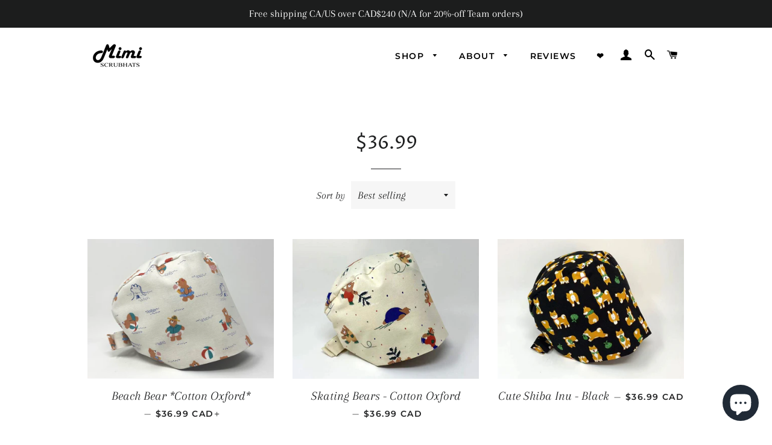

--- FILE ---
content_type: text/plain; charset=utf-8
request_url: https://sp-micro-proxy.b-cdn.net/micro?unique_id=mimiscrubhats.myshopify.com
body_size: 4435
content:
{"site":{"free_plan_limit_reached":true,"billing_status":"active","billing_active":true,"pricing_plan_required":false,"settings":{"proof_mobile_position":"Top","proof_desktop_position":"Bottom Left","proof_pop_size":"small","proof_start_delay_time":3,"proof_time_between":3,"proof_display_time":5,"proof_visible":true,"proof_cycle":false,"proof_mobile_enabled":false,"proof_desktop_enabled":true,"proof_tablet_enabled":true,"proof_locale":"en","proof_show_powered_by":false},"site_integrations":[{"id":"4003658","enabled":true,"integration":{"name":"Live Visitors","handle":"live_visitors","pro":true},"settings":{"proof_onclick_new_tab":null,"proof_exclude_pages":null,"proof_include_pages":[],"proof_display_pages_mode":"excluded","proof_minimum_activity_sessions":2,"proof_height":110,"proof_bottom":15,"proof_top":10,"proof_right":15,"proof_left":10,"proof_background_color":"#fff","proof_background_image_url":"","proof_font_color":"#333","proof_border_radius":8,"proof_padding_top":0,"proof_padding_bottom":0,"proof_padding_left":8,"proof_padding_right":16,"proof_icon_color":null,"proof_icon_background_color":null,"proof_hours_before_obscure":20,"proof_minimum_review_rating":5,"proof_highlights_color":"#F89815","proof_display_review":true,"proof_show_review_on_hover":false,"proof_summary_time_range":1440,"proof_summary_minimum_count":10,"proof_show_media":true,"proof_show_message":true,"proof_media_url":null,"proof_media_position":"top","proof_nudge_click_url":null,"proof_icon_url":null,"proof_icon_mode":null,"proof_icon_enabled":false},"template":{"id":"69","body":{"top":"{{live_visitors}} People","middle":"Are viewing this page right now"},"raw_body":"<top>{{live_visitors}} People</top><middle>Are viewing this page right now</middle>","locale":"en"}},{"id":"4003657","enabled":true,"integration":{"name":"Recent Visitors","handle":"recent_visitors","pro":true},"settings":{"proof_onclick_new_tab":null,"proof_exclude_pages":null,"proof_include_pages":[],"proof_display_pages_mode":"excluded","proof_minimum_activity_sessions":2,"proof_height":110,"proof_bottom":15,"proof_top":10,"proof_right":15,"proof_left":10,"proof_background_color":"#fff","proof_background_image_url":"","proof_font_color":"#333","proof_border_radius":8,"proof_padding_top":0,"proof_padding_bottom":0,"proof_padding_left":8,"proof_padding_right":16,"proof_icon_color":null,"proof_icon_background_color":null,"proof_hours_before_obscure":20,"proof_minimum_review_rating":5,"proof_highlights_color":"#F89815","proof_display_review":true,"proof_show_review_on_hover":false,"proof_summary_time_range":1440,"proof_summary_minimum_count":10,"proof_show_media":true,"proof_show_message":true,"proof_media_url":null,"proof_media_position":"top","proof_nudge_click_url":null,"proof_icon_url":null,"proof_icon_mode":null,"proof_icon_enabled":false},"template":{"id":"68","body":{"top":"{{recent_visitors}} People","middle":"Have visited this website today"},"raw_body":"<top>{{recent_visitors}} People</top><middle>Have visited this website today</middle>","locale":"en"}},{"id":"4003654","enabled":true,"integration":{"name":"Shopify Low Inventory","handle":"shopify_low_inventory","pro":true},"settings":{"proof_onclick_new_tab":null,"proof_exclude_pages":null,"proof_include_pages":[],"proof_display_pages_mode":"excluded","proof_minimum_activity_sessions":2,"proof_height":110,"proof_bottom":15,"proof_top":10,"proof_right":15,"proof_left":10,"proof_background_color":"#fff","proof_background_image_url":"","proof_font_color":"#333","proof_border_radius":8,"proof_padding_top":0,"proof_padding_bottom":0,"proof_padding_left":8,"proof_padding_right":16,"proof_icon_color":null,"proof_icon_background_color":null,"proof_hours_before_obscure":20,"proof_minimum_review_rating":5,"proof_highlights_color":"#F89815","proof_display_review":true,"proof_show_review_on_hover":false,"proof_summary_time_range":1440,"proof_summary_minimum_count":10,"proof_show_media":true,"proof_show_message":true,"proof_media_url":null,"proof_media_position":"top","proof_nudge_click_url":null,"proof_icon_url":null,"proof_icon_mode":null,"proof_icon_enabled":false},"template":{"id":"210","body":{"top":"Running Out - Buy Now!The {{product_title}} is selling quickly.","middle":"Only {{current_inventory_value}} left in stock - don't miss out!"},"raw_body":"<top>Running Out - Buy Now!The {{product_title}} is selling quickly.</top><middle>Only {{current_inventory_value}} left in stock - don't miss out!</middle>","locale":"en"}},{"id":"4003653","enabled":true,"integration":{"name":"Shopify Abandoned Cart","handle":"shopify_abandoned_cart","pro":true},"settings":{"proof_onclick_new_tab":null,"proof_exclude_pages":["cart"],"proof_include_pages":[],"proof_display_pages_mode":"excluded","proof_minimum_activity_sessions":2,"proof_height":110,"proof_bottom":15,"proof_top":10,"proof_right":15,"proof_left":10,"proof_background_color":"#fff","proof_background_image_url":"","proof_font_color":"#333","proof_border_radius":8,"proof_padding_top":0,"proof_padding_bottom":0,"proof_padding_left":8,"proof_padding_right":16,"proof_icon_color":null,"proof_icon_background_color":null,"proof_hours_before_obscure":20,"proof_minimum_review_rating":5,"proof_highlights_color":"#F89815","proof_display_review":true,"proof_show_review_on_hover":false,"proof_summary_time_range":1440,"proof_summary_minimum_count":10,"proof_show_media":true,"proof_show_message":true,"proof_media_url":null,"proof_media_position":"top","proof_nudge_click_url":null,"proof_icon_url":null,"proof_icon_mode":null,"proof_icon_enabled":false},"template":{"id":"184","body":{"top":"You left something in your cart!","middle":"Visit cart to complete your purchase."},"raw_body":"<top>You left something in your cart!</top><middle>Visit cart to complete your purchase.</middle>","locale":"en"}},{"id":"4003652","enabled":true,"integration":{"name":"Shopify Order Summary","handle":"shopify_order_summary","pro":true},"settings":{"proof_onclick_new_tab":null,"proof_exclude_pages":null,"proof_include_pages":[],"proof_display_pages_mode":"excluded","proof_minimum_activity_sessions":2,"proof_height":110,"proof_bottom":15,"proof_top":10,"proof_right":15,"proof_left":10,"proof_background_color":"#fff","proof_background_image_url":"","proof_font_color":"#333","proof_border_radius":8,"proof_padding_top":0,"proof_padding_bottom":0,"proof_padding_left":8,"proof_padding_right":16,"proof_icon_color":null,"proof_icon_background_color":null,"proof_hours_before_obscure":20,"proof_minimum_review_rating":5,"proof_highlights_color":"#F89815","proof_display_review":true,"proof_show_review_on_hover":false,"proof_summary_time_range":1440,"proof_summary_minimum_count":10,"proof_show_media":true,"proof_show_message":true,"proof_media_url":null,"proof_media_position":"top","proof_nudge_click_url":null,"proof_icon_url":null,"proof_icon_mode":null,"proof_icon_enabled":false},"template":{"id":"120","body":{"top":"{{visitor_count}} visitors placed {{order_count}} orders in the last {{time_range}}","middle":""},"raw_body":"<top>{{visitor_count}} visitors placed {{order_count}} orders in the last {{time_range}}</top><middle></middle>","locale":"en"}},{"id":"4003651","enabled":true,"integration":{"name":"Shopify Cart Summary","handle":"shopify_cart_summary","pro":true},"settings":{"proof_onclick_new_tab":null,"proof_exclude_pages":null,"proof_include_pages":[],"proof_display_pages_mode":"excluded","proof_minimum_activity_sessions":2,"proof_height":110,"proof_bottom":15,"proof_top":10,"proof_right":15,"proof_left":10,"proof_background_color":"#fff","proof_background_image_url":"","proof_font_color":"#333","proof_border_radius":8,"proof_padding_top":0,"proof_padding_bottom":0,"proof_padding_left":8,"proof_padding_right":16,"proof_icon_color":null,"proof_icon_background_color":null,"proof_hours_before_obscure":20,"proof_minimum_review_rating":5,"proof_highlights_color":"#F89815","proof_display_review":true,"proof_show_review_on_hover":false,"proof_summary_time_range":1440,"proof_summary_minimum_count":10,"proof_show_media":true,"proof_show_message":true,"proof_media_url":null,"proof_media_position":"top","proof_nudge_click_url":null,"proof_icon_url":null,"proof_icon_mode":null,"proof_icon_enabled":false},"template":{"id":"119","body":{"top":"{{visitor_count}} visitors added {{add_to_cart_count}} items to their cart in the last {{time_range}}","middle":""},"raw_body":"<top>{{visitor_count}} visitors added {{add_to_cart_count}} items to their cart in the last {{time_range}}</top><middle></middle>","locale":"en"}},{"id":"4003649","enabled":true,"integration":{"name":"Shopify Purchase","handle":"shopify_api_purchase","pro":false},"settings":{"proof_onclick_new_tab":null,"proof_exclude_pages":null,"proof_include_pages":[],"proof_display_pages_mode":"excluded","proof_minimum_activity_sessions":2,"proof_height":110,"proof_bottom":15,"proof_top":10,"proof_right":15,"proof_left":10,"proof_background_color":"#fff","proof_background_image_url":"","proof_font_color":"#333","proof_border_radius":8,"proof_padding_top":0,"proof_padding_bottom":0,"proof_padding_left":8,"proof_padding_right":16,"proof_icon_color":null,"proof_icon_background_color":null,"proof_hours_before_obscure":20,"proof_minimum_review_rating":5,"proof_highlights_color":"#F89815","proof_display_review":true,"proof_show_review_on_hover":false,"proof_summary_time_range":1440,"proof_summary_minimum_count":10,"proof_show_media":true,"proof_show_message":true,"proof_media_url":null,"proof_media_position":"top","proof_nudge_click_url":null,"proof_icon_url":null,"proof_icon_mode":null,"proof_icon_enabled":false},"template":{"id":"4","body":{"top":"{{first_name}} in {{city}}, {{province}} {{country}}","middle":"Purchased {{product_title}}"},"raw_body":"<top>{{first_name}} in {{city}}, {{province}} {{country}}</top><middle>Purchased {{product_title}}</middle>","locale":"en"}},{"id":"4003648","enabled":true,"integration":{"name":"Shopify Add To Cart","handle":"shopify_storefront_add_to_cart","pro":false},"settings":{"proof_onclick_new_tab":null,"proof_exclude_pages":null,"proof_include_pages":[],"proof_display_pages_mode":"excluded","proof_minimum_activity_sessions":2,"proof_height":110,"proof_bottom":15,"proof_top":10,"proof_right":15,"proof_left":10,"proof_background_color":"#fff","proof_background_image_url":"","proof_font_color":"#333","proof_border_radius":8,"proof_padding_top":0,"proof_padding_bottom":0,"proof_padding_left":8,"proof_padding_right":16,"proof_icon_color":null,"proof_icon_background_color":null,"proof_hours_before_obscure":20,"proof_minimum_review_rating":5,"proof_highlights_color":"#F89815","proof_display_review":true,"proof_show_review_on_hover":false,"proof_summary_time_range":1440,"proof_summary_minimum_count":10,"proof_show_media":true,"proof_show_message":true,"proof_media_url":null,"proof_media_position":"top","proof_nudge_click_url":null,"proof_icon_url":null,"proof_icon_mode":null,"proof_icon_enabled":false},"template":{"id":"36","body":{"top":"{{first_name}} in {{city}}, {{province}} {{country}}","middle":"Added to Cart {{product_title}}"},"raw_body":"<top>{{first_name}} in {{city}}, {{province}} {{country}}</top><middle>Added to Cart {{product_title}}</middle>","locale":"en"}}],"events":[{"id":"244713194","created_at":"2026-01-29T13:51:49.000Z","variables":{"first_name":"Someone","city":"Halifax","province":"Nova Scotia","province_code":"NS","country":"Canada","country_code":"CA","product_title":"Cosmic Narwhals"},"click_url":"https://mimiscrubhats.com/products/cosmic-narwhals","image_url":"https://cdn.shopify.com/s/files/1/0258/9792/6703/products/AN167_2.jpg?v=1651547387","product":{"id":"59310650","product_id":"7728596353261","title":"Cosmic Narwhals","created_at":"2022-05-03T03:09:12.000Z","updated_at":"2026-01-29T13:52:01.062Z","published_at":"2022-05-03T03:12:21.000Z"},"site_integration":{"id":"4003649","enabled":true,"integration":{"name":"Shopify Purchase","handle":"shopify_api_purchase","pro":false},"template":{"id":"4","body":{"top":"{{first_name}} in {{city}}, {{province}} {{country}}","middle":"Purchased {{product_title}}"},"raw_body":"<top>{{first_name}} in {{city}}, {{province}} {{country}}</top><middle>Purchased {{product_title}}</middle>","locale":"en"}}},{"id":"244682057","created_at":null,"variables":{"first_name":"Someone","city":"Montreal","province":"Quebec","province_code":"QC","country":"Canada","country_code":"CA","product_title":"Kawaii Cats On Eggplant"},"click_url":"https://mimiscrubhats.com/products/kawaii-cats-on-eggplant","image_url":"https://cdn.shopify.com/s/files/1/0258/9792/6703/files/IMG_0596.jpg?v=1768248530","product":{"id":"65519410","product_id":"9243534590189","title":"Kawaii Cats On Eggplant","created_at":"2026-01-12T20:08:16.180Z","updated_at":"2026-01-12T20:09:31.583Z","published_at":"2026-01-12T20:09:29.000Z"},"site_integration":{"id":"4003648","enabled":true,"integration":{"name":"Shopify Add To Cart","handle":"shopify_storefront_add_to_cart","pro":false},"template":{"id":"36","body":{"top":"{{first_name}} in {{city}}, {{province}} {{country}}","middle":"Added to Cart {{product_title}}"},"raw_body":"<top>{{first_name}} in {{city}}, {{province}} {{country}}</top><middle>Added to Cart {{product_title}}</middle>","locale":"en"}}},{"id":"244667136","created_at":null,"variables":{"first_name":"Someone","city":"Pittsburgh","province":"Pennsylvania","province_code":"PA","country":"United States","country_code":"US","product_title":"Dawn"},"click_url":"https://mimiscrubhats.com/products/dawn","image_url":"https://cdn.shopify.com/s/files/1/0258/9792/6703/files/C1D10C89-0AF7-42E5-8F03-E6FE51500F12.jpg?v=1727892163","product":{"id":"61345189","product_id":"8839679836397","title":"Dawn","created_at":"2024-10-02T18:00:55.000Z","updated_at":"2026-01-28T15:42:55.309Z","published_at":"2024-10-02T18:03:11.000Z"},"site_integration":{"id":"4003649","enabled":true,"integration":{"name":"Shopify Purchase","handle":"shopify_api_purchase","pro":false},"template":{"id":"4","body":{"top":"{{first_name}} in {{city}}, {{province}} {{country}}","middle":"Purchased {{product_title}}"},"raw_body":"<top>{{first_name}} in {{city}}, {{province}} {{country}}</top><middle>Purchased {{product_title}}</middle>","locale":"en"}}},{"id":"244593171","created_at":null,"variables":{"first_name":"Someone","city":"Red Deer","province":"Alberta","province_code":"AB","country":"Canada","country_code":"CA","product_title":"Roses On Blue"},"click_url":"https://mimiscrubhats.com/products/roses-on-blue-1","image_url":"https://cdn.shopify.com/s/files/1/0258/9792/6703/files/3D6CBD69-B944-4D4D-8821-57C6DA4CA566.jpg?v=1717251953","product":{"id":"60259877","product_id":"8690101059821","title":"Roses On Blue","created_at":"2024-06-01T14:24:40.000Z","updated_at":"2026-01-24T21:09:12.002Z","published_at":"2024-06-01T14:26:25.000Z"},"site_integration":{"id":"4003648","enabled":true,"integration":{"name":"Shopify Add To Cart","handle":"shopify_storefront_add_to_cart","pro":false},"template":{"id":"36","body":{"top":"{{first_name}} in {{city}}, {{province}} {{country}}","middle":"Added to Cart {{product_title}}"},"raw_body":"<top>{{first_name}} in {{city}}, {{province}} {{country}}</top><middle>Added to Cart {{product_title}}</middle>","locale":"en"}}},{"id":"244587902","created_at":null,"variables":{"first_name":"Someone","city":"Courtice","province":"Ontario","province_code":"ON","country":"Canada","country_code":"CA","product_title":"Hibiscus - Ponytail"},"click_url":"https://mimiscrubhats.com/products/hibiscus-ponytail","image_url":"https://cdn.shopify.com/s/files/1/0258/9792/6703/files/CC9C173F-E1C1-4A3A-9966-85B6D978AE68.jpg?v=1711725768","product":{"id":"59783635","product_id":"8486834471149","title":"Hibiscus - Ponytail","created_at":"2024-03-29T15:21:30.000Z","updated_at":"2026-01-27T00:55:57.043Z","published_at":"2024-03-29T15:24:34.000Z"},"site_integration":{"id":"4003649","enabled":true,"integration":{"name":"Shopify Purchase","handle":"shopify_api_purchase","pro":false},"template":{"id":"4","body":{"top":"{{first_name}} in {{city}}, {{province}} {{country}}","middle":"Purchased {{product_title}}"},"raw_body":"<top>{{first_name}} in {{city}}, {{province}} {{country}}</top><middle>Purchased {{product_title}}</middle>","locale":"en"}}},{"id":"244581731","created_at":null,"variables":{"first_name":"Someone","city":"Bowmanville","province":"Ontario","province_code":"ON","country":"Canada","country_code":"CA","product_title":"Hibiscus - Ponytail"},"click_url":"https://mimiscrubhats.com/products/hibiscus-ponytail","image_url":"https://cdn.shopify.com/s/files/1/0258/9792/6703/files/CC9C173F-E1C1-4A3A-9966-85B6D978AE68.jpg?v=1711725768","product":{"id":"59783635","product_id":"8486834471149","title":"Hibiscus - Ponytail","created_at":"2024-03-29T15:21:30.000Z","updated_at":"2026-01-27T00:55:57.043Z","published_at":"2024-03-29T15:24:34.000Z"},"site_integration":{"id":"4003648","enabled":true,"integration":{"name":"Shopify Add To Cart","handle":"shopify_storefront_add_to_cart","pro":false},"template":{"id":"36","body":{"top":"{{first_name}} in {{city}}, {{province}} {{country}}","middle":"Added to Cart {{product_title}}"},"raw_body":"<top>{{first_name}} in {{city}}, {{province}} {{country}}</top><middle>Added to Cart {{product_title}}</middle>","locale":"en"}}},{"id":"244572964","created_at":null,"variables":{"first_name":"Someone","city":"Montréal","province":"Quebec","province_code":"QC","country":"Canada","country_code":"CA","product_title":"Her"},"click_url":"https://mimiscrubhats.com/products/scrub-cap-surgical-cap-her-unique-pixie-for-women-preshrunk-cotton-mimi-scrub-hats","image_url":"https://cdn.shopify.com/s/files/1/0258/9792/6703/products/il_fullxfull.2890764592_c9if.jpg?v=1613966702","product":{"id":"59311030","product_id":"6265681019079","title":"Her","created_at":"2021-02-22T04:05:01.000Z","updated_at":"2026-01-26T18:27:13.249Z","published_at":"2021-02-22T04:05:01.000Z"},"site_integration":{"id":"4003649","enabled":true,"integration":{"name":"Shopify Purchase","handle":"shopify_api_purchase","pro":false},"template":{"id":"4","body":{"top":"{{first_name}} in {{city}}, {{province}} {{country}}","middle":"Purchased {{product_title}}"},"raw_body":"<top>{{first_name}} in {{city}}, {{province}} {{country}}</top><middle>Purchased {{product_title}}</middle>","locale":"en"}}},{"id":"244571421","created_at":null,"variables":{"first_name":"Someone","city":"New York","province":"New York","province_code":"NY","country":"United States","country_code":"US","product_title":"Her"},"click_url":"https://mimiscrubhats.com/products/scrub-cap-surgical-cap-her-unique-pixie-for-women-preshrunk-cotton-mimi-scrub-hats","image_url":"https://cdn.shopify.com/s/files/1/0258/9792/6703/products/il_fullxfull.2890764592_c9if.jpg?v=1613966702","product":{"id":"59311030","product_id":"6265681019079","title":"Her","created_at":"2021-02-22T04:05:01.000Z","updated_at":"2026-01-26T18:27:13.249Z","published_at":"2021-02-22T04:05:01.000Z"},"site_integration":{"id":"4003648","enabled":true,"integration":{"name":"Shopify Add To Cart","handle":"shopify_storefront_add_to_cart","pro":false},"template":{"id":"36","body":{"top":"{{first_name}} in {{city}}, {{province}} {{country}}","middle":"Added to Cart {{product_title}}"},"raw_body":"<top>{{first_name}} in {{city}}, {{province}} {{country}}</top><middle>Added to Cart {{product_title}}</middle>","locale":"en"}}},{"id":"244568786","created_at":null,"variables":{"first_name":"Someone","city":"Saint-Laurent","province":"Quebec","province_code":"QC","country":"Canada","country_code":"CA","product_title":"Lemon Tree on Navy"},"click_url":"https://mimiscrubhats.com/products/lemon-tree-on-navy","image_url":"https://cdn.shopify.com/s/files/1/0258/9792/6703/products/FK033_1.jpg?v=1659499583","product":{"id":"59311210","product_id":"7866704724205","title":"Lemon Tree on Navy","created_at":"2022-08-03T04:06:09.000Z","updated_at":"2025-06-02T16:33:43.663Z","published_at":"2022-11-10T03:29:43.000Z"},"site_integration":{"id":"4003648","enabled":true,"integration":{"name":"Shopify Add To Cart","handle":"shopify_storefront_add_to_cart","pro":false},"template":{"id":"36","body":{"top":"{{first_name}} in {{city}}, {{province}} {{country}}","middle":"Added to Cart {{product_title}}"},"raw_body":"<top>{{first_name}} in {{city}}, {{province}} {{country}}</top><middle>Added to Cart {{product_title}}</middle>","locale":"en"}}},{"id":"244563168","created_at":null,"variables":{"first_name":"Someone","city":"Toronto","province":"Ontario","province_code":"ON","country":"Canada","country_code":"CA","product_title":"Dawn - Ponytail"},"click_url":"https://mimiscrubhats.com/products/dawn-ponytail","image_url":"https://cdn.shopify.com/s/files/1/0258/9792/6703/files/85EEC875-B3B1-42D2-BD91-F6EDB9419D68.jpg?v=1727895405","product":{"id":"61345389","product_id":"8839700545773","title":"Dawn - Ponytail","created_at":"2024-10-02T18:51:02.000Z","updated_at":"2025-10-25T16:32:53.430Z","published_at":"2024-10-06T04:08:54.000Z"},"site_integration":{"id":"4003648","enabled":true,"integration":{"name":"Shopify Add To Cart","handle":"shopify_storefront_add_to_cart","pro":false},"template":{"id":"36","body":{"top":"{{first_name}} in {{city}}, {{province}} {{country}}","middle":"Added to Cart {{product_title}}"},"raw_body":"<top>{{first_name}} in {{city}}, {{province}} {{country}}</top><middle>Added to Cart {{product_title}}</middle>","locale":"en"}}},{"id":"244541820","created_at":null,"variables":{"first_name":"Someone","city":"Bowmanville","province":"Ontario","province_code":"ON","country":"Canada","country_code":"CA","product_title":"Elixir - Ponytail"},"click_url":"https://mimiscrubhats.com/products/elixir-1","image_url":"https://cdn.shopify.com/s/files/1/0258/9792/6703/files/98614634-F956-4417-891E-C4C5DDB6BAAB.jpg?v=1707932746","product":{"id":"59310815","product_id":"8423338541293","title":"Elixir - Ponytail","created_at":"2024-02-14T17:39:07.000Z","updated_at":"2025-07-19T23:56:57.855Z","published_at":"2024-02-14T17:50:47.000Z"},"site_integration":{"id":"4003648","enabled":true,"integration":{"name":"Shopify Add To Cart","handle":"shopify_storefront_add_to_cart","pro":false},"template":{"id":"36","body":{"top":"{{first_name}} in {{city}}, {{province}} {{country}}","middle":"Added to Cart {{product_title}}"},"raw_body":"<top>{{first_name}} in {{city}}, {{province}} {{country}}</top><middle>Added to Cart {{product_title}}</middle>","locale":"en"}}},{"id":"244541077","created_at":null,"variables":{"first_name":"Someone","city":"Denver","province":"Colorado","province_code":"CO","country":"United States","country_code":"US","product_title":"Cat Garden - Ponytail"},"click_url":"https://mimiscrubhats.com/products/cat-garden-ponytail","image_url":"https://cdn.shopify.com/s/files/1/0258/9792/6703/files/F6AF19B4-834A-4177-9B4B-A672A4A39710.jpg?v=1728058429","product":{"id":"61357332","product_id":"8841346089197","title":"Cat Garden - Ponytail","created_at":"2024-10-04T16:11:06.000Z","updated_at":"2026-01-29T16:13:20.409Z","published_at":"2024-10-04T16:14:09.000Z"},"site_integration":{"id":"4003649","enabled":true,"integration":{"name":"Shopify Purchase","handle":"shopify_api_purchase","pro":false},"template":{"id":"4","body":{"top":"{{first_name}} in {{city}}, {{province}} {{country}}","middle":"Purchased {{product_title}}"},"raw_body":"<top>{{first_name}} in {{city}}, {{province}} {{country}}</top><middle>Purchased {{product_title}}</middle>","locale":"en"}}},{"id":"244540910","created_at":null,"variables":{"first_name":"Someone","city":"Dillon","province":"Colorado","province_code":"CO","country":"United States","country_code":"US","product_title":"Cat Garden - Ponytail"},"click_url":"https://mimiscrubhats.com/products/cat-garden-ponytail","image_url":"https://cdn.shopify.com/s/files/1/0258/9792/6703/files/F6AF19B4-834A-4177-9B4B-A672A4A39710.jpg?v=1728058429","product":{"id":"61357332","product_id":"8841346089197","title":"Cat Garden - Ponytail","created_at":"2024-10-04T16:11:06.000Z","updated_at":"2026-01-29T16:13:20.409Z","published_at":"2024-10-04T16:14:09.000Z"},"site_integration":{"id":"4003648","enabled":true,"integration":{"name":"Shopify Add To Cart","handle":"shopify_storefront_add_to_cart","pro":false},"template":{"id":"36","body":{"top":"{{first_name}} in {{city}}, {{province}} {{country}}","middle":"Added to Cart {{product_title}}"},"raw_body":"<top>{{first_name}} in {{city}}, {{province}} {{country}}</top><middle>Added to Cart {{product_title}}</middle>","locale":"en"}}},{"id":"244494886","created_at":null,"variables":{"first_name":"Someone","city":"Shawinigan","province":"Quebec","province_code":"QC","country":"Canada","country_code":"CA","product_title":"Dancing Daisies - Ponytail"},"click_url":"https://mimiscrubhats.com/products/dancing-daisies-ponytail","image_url":"https://cdn.shopify.com/s/files/1/0258/9792/6703/files/9449F7E4-9B1E-4761-8324-5DD071E60547.jpg?v=1714307232","product":{"id":"59951621","product_id":"8610808266989","title":"Dancing Daisies - Ponytail","created_at":"2024-04-28T12:26:04.000Z","updated_at":"2025-06-02T16:37:26.847Z","published_at":"2024-04-28T12:30:14.000Z"},"site_integration":{"id":"4003648","enabled":true,"integration":{"name":"Shopify Add To Cart","handle":"shopify_storefront_add_to_cart","pro":false},"template":{"id":"36","body":{"top":"{{first_name}} in {{city}}, {{province}} {{country}}","middle":"Added to Cart {{product_title}}"},"raw_body":"<top>{{first_name}} in {{city}}, {{province}} {{country}}</top><middle>Added to Cart {{product_title}}</middle>","locale":"en"}}},{"id":"244494834","created_at":null,"variables":{"first_name":"Someone","city":"Québec","province":"Quebec","province_code":"QC","country":"Canada","country_code":"CA","product_title":"Forest Fairies - Ponytail"},"click_url":"https://mimiscrubhats.com/products/forest-fairies-ponytail","image_url":"https://cdn.shopify.com/s/files/1/0258/9792/6703/products/FL205-PT_2.jpg?v=1679588484","product":{"id":"59310907","product_id":"8146982797549","title":"Forest Fairies - Ponytail","created_at":"2023-03-23T16:21:13.000Z","updated_at":"2025-12-20T20:20:23.576Z","published_at":"2023-03-23T16:21:46.000Z"},"site_integration":{"id":"4003648","enabled":true,"integration":{"name":"Shopify Add To Cart","handle":"shopify_storefront_add_to_cart","pro":false},"template":{"id":"36","body":{"top":"{{first_name}} in {{city}}, {{province}} {{country}}","middle":"Added to Cart {{product_title}}"},"raw_body":"<top>{{first_name}} in {{city}}, {{province}} {{country}}</top><middle>Added to Cart {{product_title}}</middle>","locale":"en"}}},{"id":"244486538","created_at":null,"variables":{"first_name":"Someone","city":"Los Angeles","province":"California","province_code":"CA","country":"United States","country_code":"US","product_title":"Chillin -Ponytail"},"click_url":"https://mimiscrubhats.com/products/discovery-ponytail-1","image_url":"https://cdn.shopify.com/s/files/1/0258/9792/6703/files/F0A34BDD-B335-44EC-BDF1-AB15AEF35F38.jpg?v=1730508620","product":{"id":"61641150","product_id":"8861466362093","title":"Chillin -Ponytail","created_at":"2024-11-02T00:46:28.000Z","updated_at":"2025-06-02T16:38:57.386Z","published_at":"2024-11-02T00:50:46.000Z"},"site_integration":{"id":"4003648","enabled":true,"integration":{"name":"Shopify Add To Cart","handle":"shopify_storefront_add_to_cart","pro":false},"template":{"id":"36","body":{"top":"{{first_name}} in {{city}}, {{province}} {{country}}","middle":"Added to Cart {{product_title}}"},"raw_body":"<top>{{first_name}} in {{city}}, {{province}} {{country}}</top><middle>Added to Cart {{product_title}}</middle>","locale":"en"}}},{"id":"244482703","created_at":null,"variables":{"first_name":"Someone","city":"Québec","province":"Quebec","province_code":"QC","country":"Canada","country_code":"CA","product_title":"Rain or Shine"},"click_url":"https://mimiscrubhats.com/products/rain-or-shine","image_url":"https://cdn.shopify.com/s/files/1/0258/9792/6703/products/il_fullxfull.3877260053_s1eh.jpg?v=1650734873","product":{"id":"59311599","product_id":"7717098586349","title":"Rain or Shine","created_at":"2022-04-23T17:27:52.000Z","updated_at":"2026-01-24T18:50:17.068Z","published_at":"2022-04-23T17:27:52.000Z"},"site_integration":{"id":"4003649","enabled":true,"integration":{"name":"Shopify Purchase","handle":"shopify_api_purchase","pro":false},"template":{"id":"4","body":{"top":"{{first_name}} in {{city}}, {{province}} {{country}}","middle":"Purchased {{product_title}}"},"raw_body":"<top>{{first_name}} in {{city}}, {{province}} {{country}}</top><middle>Purchased {{product_title}}</middle>","locale":"en"}}},{"id":"244480450","created_at":null,"variables":{"first_name":"Someone","city":"Edmonton","province":"Alberta","province_code":"AB","country":"Canada","country_code":"CA","product_title":"Cat"},"click_url":"https://mimiscrubhats.com/products/cat","image_url":"https://cdn.shopify.com/s/files/1/0258/9792/6703/files/IMG_0441.jpg?v=1766795203","product":{"id":"65420863","product_id":"9232170516717","title":"Cat","created_at":"2025-12-27T00:26:04.413Z","updated_at":"2025-12-27T00:27:15.003Z","published_at":"2025-12-27T00:27:09.000Z"},"site_integration":{"id":"4003648","enabled":true,"integration":{"name":"Shopify Add To Cart","handle":"shopify_storefront_add_to_cart","pro":false},"template":{"id":"36","body":{"top":"{{first_name}} in {{city}}, {{province}} {{country}}","middle":"Added to Cart {{product_title}}"},"raw_body":"<top>{{first_name}} in {{city}}, {{province}} {{country}}</top><middle>Added to Cart {{product_title}}</middle>","locale":"en"}}},{"id":"244440916","created_at":null,"variables":{"first_name":"Someone","city":"Greenville","province":"South Carolina","province_code":"SC","country":"United States","country_code":"US","product_title":"Celestial Whales on Indigo <br>- Gold Metallic Print"},"click_url":"https://mimiscrubhats.com/products/celestial-whales-on-indigo","image_url":"https://cdn.shopify.com/s/files/1/0258/9792/6703/products/il_fullxfull.3763265377_46hq.jpg?v=1646513717","product":{"id":"59310527","product_id":"7616213090541","title":"Celestial Whales on Indigo <br>- Gold Metallic Print","created_at":"2022-03-05T20:55:17.000Z","updated_at":"2025-12-16T20:42:53.373Z","published_at":"2022-03-05T20:55:17.000Z"},"site_integration":{"id":"4003648","enabled":true,"integration":{"name":"Shopify Add To Cart","handle":"shopify_storefront_add_to_cart","pro":false},"template":{"id":"36","body":{"top":"{{first_name}} in {{city}}, {{province}} {{country}}","middle":"Added to Cart {{product_title}}"},"raw_body":"<top>{{first_name}} in {{city}}, {{province}} {{country}}</top><middle>Added to Cart {{product_title}}</middle>","locale":"en"}}},{"id":"244438679","created_at":null,"variables":{"first_name":"Someone","city":"Ottawa","province":"Ontario","province_code":"ON","country":"Canada","country_code":"CA","product_title":"Rain or Shine"},"click_url":"https://mimiscrubhats.com/products/rain-or-shine","image_url":"https://cdn.shopify.com/s/files/1/0258/9792/6703/products/il_fullxfull.3877260053_s1eh.jpg?v=1650734873","product":{"id":"59311599","product_id":"7717098586349","title":"Rain or Shine","created_at":"2022-04-23T17:27:52.000Z","updated_at":"2026-01-24T18:50:17.068Z","published_at":"2022-04-23T17:27:52.000Z"},"site_integration":{"id":"4003648","enabled":true,"integration":{"name":"Shopify Add To Cart","handle":"shopify_storefront_add_to_cart","pro":false},"template":{"id":"36","body":{"top":"{{first_name}} in {{city}}, {{province}} {{country}}","middle":"Added to Cart {{product_title}}"},"raw_body":"<top>{{first_name}} in {{city}}, {{province}} {{country}}</top><middle>Added to Cart {{product_title}}</middle>","locale":"en"}}},{"id":"244420286","created_at":null,"variables":{"first_name":"Someone","city":"Calgary","province":"Alberta","province_code":"AB","country":"Canada","country_code":"CA","product_title":"All is Well"},"click_url":"https://mimiscrubhats.com/products/all-is-well","image_url":"https://cdn.shopify.com/s/files/1/0258/9792/6703/products/il_fullxfull.3864563228_mza7.jpg?v=1652148718","product":{"id":"59310320","product_id":"7740234039533","title":"All is Well","created_at":"2022-05-10T02:11:58.000Z","updated_at":"2025-06-02T16:32:34.121Z","published_at":"2022-05-10T02:11:58.000Z"},"site_integration":{"id":"4003648","enabled":true,"integration":{"name":"Shopify Add To Cart","handle":"shopify_storefront_add_to_cart","pro":false},"template":{"id":"36","body":{"top":"{{first_name}} in {{city}}, {{province}} {{country}}","middle":"Added to Cart {{product_title}}"},"raw_body":"<top>{{first_name}} in {{city}}, {{province}} {{country}}</top><middle>Added to Cart {{product_title}}</middle>","locale":"en"}}},{"id":"244393620","created_at":null,"variables":{"first_name":"Someone","city":"Calgary","province":"Alberta","province_code":"AB","country":"Canada","country_code":"CA","product_title":"Sleight It Ain’t Snow"},"click_url":"https://mimiscrubhats.com/products/sleight-it-ain-t-snow","image_url":"https://cdn.shopify.com/s/files/1/0258/9792/6703/files/ed9a33ae704139b74f6cdea4f665c3fd.jpg?v=1758740323","product":{"id":"64625464","product_id":"9119383650541","title":"Sleight It Ain’t Snow","created_at":"2025-09-24T18:55:56.047Z","updated_at":"2026-01-23T14:55:28.591Z","published_at":"2025-09-24T18:57:33.000Z"},"site_integration":{"id":"4003649","enabled":true,"integration":{"name":"Shopify Purchase","handle":"shopify_api_purchase","pro":false},"template":{"id":"4","body":{"top":"{{first_name}} in {{city}}, {{province}} {{country}}","middle":"Purchased {{product_title}}"},"raw_body":"<top>{{first_name}} in {{city}}, {{province}} {{country}}</top><middle>Purchased {{product_title}}</middle>","locale":"en"}}},{"id":"244393271","created_at":null,"variables":{"first_name":"Someone","city":"Spruce Grove","province":"Alberta","province_code":"AB","country":"Canada","country_code":"CA","product_title":"Sleight It Ain’t Snow"},"click_url":"https://mimiscrubhats.com/products/sleight-it-ain-t-snow","image_url":"https://cdn.shopify.com/s/files/1/0258/9792/6703/files/ed9a33ae704139b74f6cdea4f665c3fd.jpg?v=1758740323","product":{"id":"64625464","product_id":"9119383650541","title":"Sleight It Ain’t Snow","created_at":"2025-09-24T18:55:56.047Z","updated_at":"2026-01-23T14:55:28.591Z","published_at":"2025-09-24T18:57:33.000Z"},"site_integration":{"id":"4003648","enabled":true,"integration":{"name":"Shopify Add To Cart","handle":"shopify_storefront_add_to_cart","pro":false},"template":{"id":"36","body":{"top":"{{first_name}} in {{city}}, {{province}} {{country}}","middle":"Added to Cart {{product_title}}"},"raw_body":"<top>{{first_name}} in {{city}}, {{province}} {{country}}</top><middle>Added to Cart {{product_title}}</middle>","locale":"en"}}},{"id":"244326510","created_at":null,"variables":{"first_name":"Someone","city":"East Moriches","province":"New York","province_code":"NY","country":"United States","country_code":"US","product_title":"Isobel - Black - Cotton Lawn"},"click_url":"https://mimiscrubhats.com/products/isobel-black-cotton-lawn-japanese-fabric","image_url":"https://cdn.shopify.com/s/files/1/0258/9792/6703/files/91539710-DF53-4870-9796-903171FE179E.jpg?v=1716130236","product":{"id":"60116258","product_id":"8648281293037","title":"Isobel - Black - Cotton Lawn","created_at":"2024-05-19T14:49:24.000Z","updated_at":"2025-09-03T00:33:17.936Z","published_at":"2024-05-19T14:51:51.000Z"},"site_integration":{"id":"4003648","enabled":true,"integration":{"name":"Shopify Add To Cart","handle":"shopify_storefront_add_to_cart","pro":false},"template":{"id":"36","body":{"top":"{{first_name}} in {{city}}, {{province}} {{country}}","middle":"Added to Cart {{product_title}}"},"raw_body":"<top>{{first_name}} in {{city}}, {{province}} {{country}}</top><middle>Added to Cart {{product_title}}</middle>","locale":"en"}}},{"id":"244319310","created_at":null,"variables":{"first_name":"Someone","city":"Hurricane","province":"West Virginia","province_code":"WV","country":"United States","country_code":"US","product_title":"Charlottes Garden"},"click_url":"https://mimiscrubhats.com/products/charlottes-garden","image_url":"https://cdn.shopify.com/s/files/1/0258/9792/6703/files/IMG_0214.jpg?v=1765143907","product":{"id":"65346075","product_id":"9217723302125","title":"Charlottes Garden","created_at":"2025-12-07T21:43:51.987Z","updated_at":"2025-12-07T21:45:39.248Z","published_at":"2025-12-07T21:45:37.000Z"},"site_integration":{"id":"4003648","enabled":true,"integration":{"name":"Shopify Add To Cart","handle":"shopify_storefront_add_to_cart","pro":false},"template":{"id":"36","body":{"top":"{{first_name}} in {{city}}, {{province}} {{country}}","middle":"Added to Cart {{product_title}}"},"raw_body":"<top>{{first_name}} in {{city}}, {{province}} {{country}}</top><middle>Added to Cart {{product_title}}</middle>","locale":"en"}}}]}}